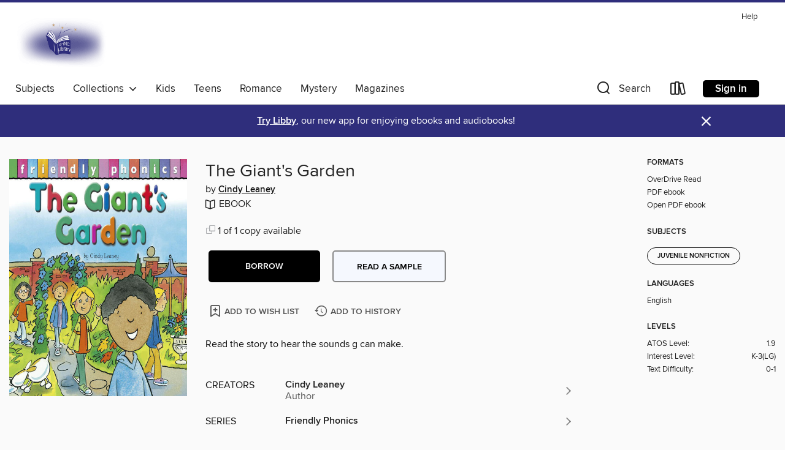

--- FILE ---
content_type: text/css; charset=utf-8
request_url: https://e-inc.overdrive.com/assets/v3/css/45b2cd3100fbdebbdb6e3d5fa7e06ec7/colors.css?primary=%23573730&primaryR=87&primaryG=55&primaryB=48&primaryFontColor=%23fff&secondary=%232f2e7c&secondaryR=47&secondaryG=46&secondaryB=124&secondaryFontColor=%23fff&bannerIsSecondaryColor=false&defaultColor=%23222
body_size: 1581
content:
.primary-color{color:#573730!important}.primary-fill{fill:#573730!important}.primary-background{background-color:#573730}.primary-font{color:#fff}.primary-font-highlight-box:before{content:'';position:absolute;display:block;top:0;bottom:0;left:0;right:0;background:#fff;opacity:.08}.primary-font-highlight-box:after{content:'';position:absolute;display:block;top:0;bottom:0;left:0;right:0;border:1px dashed #fff;opacity:.28}.secondary-font-highlight-box:before{content:'';position:absolute;display:block;top:0;bottom:0;left:0;right:0;background:#fff;opacity:.08}.secondary-font-highlight-box:after{content:'';position:absolute;display:block;top:0;bottom:0;left:0;right:0;border:1px dashed #fff;opacity:.28}.Hero .Hero-banner{background:#573730!important}.Campaign{background:#573730!important}.Campaign-title{color:#fff}.Campaign-monochrome-svg{fill:#fff}.Campaign-featuredTitle,.Campaign-featuredTitle:hover{color:#fff}.Campaign-author,.Campaign-author:hover{color:#fff}.Campaign-author:hover,.Campaign-learnMoreLink{color:#fff}.Campaign-description{color:#fff}.kindle-trouble-container .od-format-button{color:#fff!important}.button.place-a-hold.Button-holdButton{border:2px solid}.button.place-a-hold.Button-holdButton:hover{border:2px solid}.AccountPageMenu-tabListItem{border-color:#573730!important}.primary-color-hover:hover{color:#573730!important}.primary-color-focus:focus{color:#573730!important}.secondary-color{color:#2f2e7c!important}.secondary-fill{fill:#2f2e7c!important}.secondary-color-hoverable{color:#2f2e7c}.secondary-color-hoverable:focus,.secondary-color-hoverable:hover{color:#252463}.secondary-background{background:#2f2e7c!important;color:#fff!important}.secondary-color-hover:hover{color:#2f2e7c!important}.secondary-background-hover:hover{background:#2f2e7c!important}.secondary-color-focus:focus{color:#2f2e7c!important}.secondary-border-color{border-color:#2f2e7c!important}.secondary-underline{color:#2f2e7c!important;text-decoration:underline}.button.outline[disabled],.button.outline[disabled]:focus,.button.outline[disabled]:hover{color:#666!important;border-color:#666;background:0 0}.spinner{border-bottom:4px solid rgba(255,255,255,.2);border-left:4px solid rgba(255,255,255,.2);border-right:4px solid rgba(255,255,255,.2);border-top:4px solid rgba(255,255,255,.8)}.MergedSite .Header,.nav-container{border-top:4px solid #2f2e7c;background-color:#fff}.notificationDotContainer{background-color:#fff}.BrowseFormats .BrowseFormats-link.is-active:after,.BrowseFormats .BrowseFormats-link:after{background-color:#573730}.icon-account.expanded{color:#2f2e7c!important}.top-bar-section li:not(.has-form) a:not(.button):not(.close-advantage-tout){color:#222;background-color:#fff}.top-bar-section .open li:not(.has-form) a:not(.button):not(.close-advantage-tout){color:#222;background-color:#fff}.notification-bell-svg{fill:#222;stroke:#222}.top-bar-section ul li{color:#222;background:0 0}.top-bar-section ul li:hover{background:0 0}.top-bar-section ul .open li:not(.has-form) a:not(.button):not(.close-advantage-tout){color:#222;background-color:#fff}.content.f-dropdown div h2,.content.f-dropdown div li h2{color:#573730}.title-details .loan-button-audiobook .accordion .accordion-navigation a.primary:focus{box-shadow:none;color:#fff}.title-details .loan-button-audiobook .accordion .accordion-navigation a.primary:hover{color:#fff}.top-bar.expanded .toggle-topbar.menu-icon{color:#2f2e7c}nav.top-bar{background-color:#fff}nav.top-bar li.search-icon i.expanded{color:#2f2e7c}.top-bar.expanded .toggle-topbar.browse a{color:#2f2e7c}ul#lending-period-options-mobile.f-dropdown li a:after,ul#lending-period-options-mobile.f-dropdown li a:hover,ul#lending-period-options.f-dropdown li a:after,ul#lending-period-options.f-dropdown li a:hover{color:#2f2e7c}ul.pagination li.current a:focus,ul.pagination li.current a:hover,ul.pagination li.current button:focus,ul.pagination li.current button:hover{background:#573730}.Toaster-toast:not(.is-burnt),.sample-only-banner{background-color:#2f2e7c;color:#fff}.sample-only-banner__message h1,.sample-only-banner__message h2,.sample-only-banner__message h3,.sample-only-banner__message h4,.sample-only-banner__message h5,.sample-only-banner__message h6{color:#fff}.accordion-navigation .content a li:hover{color:#2f2e7c}.library-card-sign-up a:hover{color:#573730}span.selected,span.selected:hover{border-color:#2f2e7c}.collection-link.primary-color-hover:hover span.selected{border-color:#573730}.Autocompletions .Autocompletions-item.is-active{border-left:solid 2px #2f2e7c!important}[dir=rtl] .Autocompletions .Autocompletions-item.is-active{border-left:inherit!important;border-right:solid 2px #2f2e7c!important}.media-container.list-view ul li .title-container .title-contents .title-header-bar.available-title a{color:#fff;background:#2f2e7c}.Nav-searchIcon--desktop.is-selected{border-bottom:2px solid #2f2e7c}.Nav-collectionsDropLink.open .Nav-collectionsDropArrow{color:#2f2e7c!important}.MobileNav-roomLibraryName,.Nav-room-logo--desktop{color:#2f2e7c!important}.DesktopNavLinks .DesktopNavLinks-link{color:#222}.Nav-accountDropArrow{color:#222}.Nav-collectionsDropArrow{color:#222}.Nav-searchIcon--desktop{color:#222}.Nav-bookshelfIcon--desktop{color:#222}.Nav-advancedSearch{color:#222}.Nav-advancedSearch:hover{color:#222}.Nav-advancedSearch:focus{color:#222}.Nav-advancedSearchCaret{color:#222}.getACardPromoHeader p{color:#222}.MobileNav{background-color:#fff;color:#222}.MobileNav-bookshelfIcon{color:#222}.MobileNav-hamburgerIcon{color:#222}.MobileNav-submitSearch{color:#222}.MobileNav-advancedSearch{color:#000;background-color:#fff}.MobileNav-searchInput{background:0 0!important}.Nav .Nav-searchBar{border-bottom:1px solid #ccc}.MobileNav-roomLogo,.Nav-room-sub-logo--desktop{color:#666}a.Nav-backToMainCollection{color:#222}a.Nav-backToMainCollection:hover{color:#222}.Nav-topRightLink:not(:first-child){border-left:1px solid #cdccd1}[dir=rtl] .Nav-topRightLink:not(:first-child){border-left:inherit;border-right:1px solid #cdccd1}.search-bar input{background:#fff!important}.MobileNav-clearSearchIcon,.Nav-clearSearch{background:#555}p.advantage-tout-text{color:#222}p.advantage-tout-text:hover{color:#222}